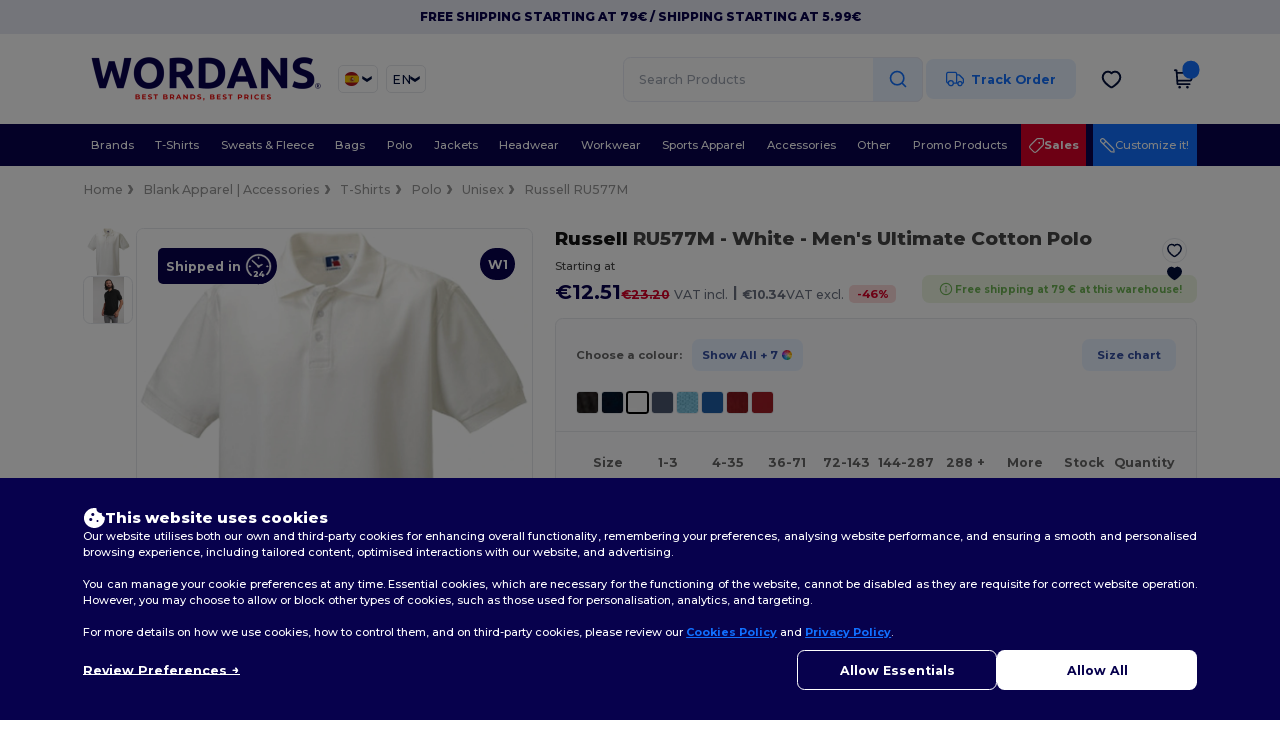

--- FILE ---
content_type: application/javascript
request_url: https://assets.wordans.es/assets/pdp-ac8fe73faeb8e85df15eb801ac1c3a83131b1bb3625c740a2943b07fb22762a1.js
body_size: 7636
content:
function computeBulkOrdersTotals(t,e,i){let r=0,o=0;for(const s of t.values())for(const t of s.sizes.values()){const s=parseSafeInt(t.quantity)*(t.caseQuantity||1);if(!s)continue;const a=i(e,t.intervals);r+=a*s;const n=getMaxIntervalPrice(t.intervals);n>0&&(o+=(n-a)*s)}return{totalPrice:r,totalSavings:o}}var parseSafeInt=t=>{const e=parseInt(t,10);return isNaN(e)?0:e},getMaxIntervalPrice=(t=[])=>t.reduce((t,e)=>Math.max(t,e.price),0),displayStockDisclaimer=t=>{let e=!1,i=[];return COLOR_SIZES?.[t.toString()].sizes.forEach(t=>{i.push(t.size.qty)}),STOCK_DISCLAIMER_SUPPLIER_IDS.includes(MODEL_SUPPLIER_ID)&&(e=i.some(t=>t<=20)),e},RV_COOKIE="rv_products",RV_MAX_ITEMS=10,RV_COOKIE_AGE=2592e3,cookies={get(t){const e=document.cookie.split("; ").find(e=>e.startsWith(t+"="));if(!e)return null;try{return JSON.parse(decodeURIComponent(e.split("=")[1]))}catch(t){return null}},set(t,e,i=RV_COOKIE_AGE){document.cookie=[`${t}=${encodeURIComponent(JSON.stringify(e))}`,"path=/",`max-age=${i}`].join(";")}};!function(){let t=cookies.get(RV_COOKIE)||[];t=t.filter(t=>t!==PRODUCT_ID),t.unshift(PRODUCT_ID),t.length>RV_MAX_ITEMS&&(t=t.slice(0,RV_MAX_ITEMS)),cookies.set(RV_COOKIE,t)}(),document.addEventListener("alpine:init",()=>{if(Alpine.store("pdp",{productId:PRODUCT_ID,selectedColorId:DEFAULT_SELECTED_COLOR_ID,selectedColor:SELECTED_COLOR,colorSizes:new Map(Object.entries(COLOR_SIZES)),selectedSizeId:SELECTED_SIZE,carouselThumbs:new Set,carouselSlidesSrcsets:new Set,stock:1,selectedImage:"",futureStockEnabled:!1,quantity:0,bulkOrders:new Map,initialSelectedColorId:DEFAULT_SELECTED_COLOR_ID,bulkSelectedColorId:DEFAULT_SELECTED_COLOR_ID,bulkQuantityTotal:0,hasFetchedMoreProductPriceRows:!1,priceWithTax:"",priceWithoutTax:"",priceWithTaxFloat:0,promotedPriceWithTax:"",promotedPriceWithoutTax:"",promotedPriceWithTaxFloat:0,retailPrice:RETAIL_PRICE,retailPriceFormatted:"",showPromotedPrice:SHOW_PROMOTED_PRICE,bulkPriceTotal:0,discountPercentage:0,displayDisclaimerMessage:!1,highlightQuantities:!1,productIsPack:!1,modals:{addedToCart:!1,customizeOptions:!1,printExpressUpload:!1,addReview:!1,addReviewSuccess:!1,addReviewError:!1,sizeChart:!1,colorsGrid:!1},addReview:{title:"",name:"",ratings:{fit:0,shrinkage:0,softness:0,quality:0,durability:0,value:0},rating:0,comment:"",upload:void 0,setRating:function(t,e){this.ratings[t]=e},calculateAvgRating:function(){const t=Object.values(this.ratings),e=t.reduce((t,e)=>t+e,0)/t.length;this.rating=Math.round(100*e)/100}},loading:!1,printExpress:{filename:"",position:"",url:"",uuid:""},errors:{},error(t){this.errors[t]=!0},toPrice:helpers.toPriceBy(LOCALE,CURRENCY),toSeparatedPrice:helpers.toSeparatedPriceBy(LOCALE,CURRENCY),initialize(){window.addEventListener("popstate",t=>{if(t.state){const e=t.state.selectedColorId||this.initialSelectedColorId,i=this.colorSizes.get(e.toString());i&&this.selectColor(i.color,!1)}})},generateBulkOrders(t=this.colorSizes){const e=new Map;for(const[i,r]of t.entries()){const t=this.getSizes(i);e.set(i,{name:r.color.name,sizes:new Map(Object.entries(t))})}return e},getSize(t=this.bulkSelectedColorId,e=this.selectedSizeId){const i=this.colorSizes.get(t);if(!i)return;const r=i.sizes.find(({size:t})=>t.id==e);return r?{id:r.size.id,name:r.size.name,stock:r.size.qty,futureStock:r.size.future_stock,quantity:void 0,caseQuantity:r.size.case_qty||1,onSale:r.size.on_sale,intervals:r.intervals.map(t=>({price:t.price,intervalName:t.interval.name,maxQty:t.interval.max_qty,maxQtyFuture:r.size.future_stock,minQty:t.interval.min_qty}))}:void 0},getSizes(t=this.bulkSelectedColorId){const e={},i=this.colorSizes.get(t.toString());if(!i)return e;for(let r=0;r<i.sizes.length;r++){const o=i.sizes[r];e[o.size.name]=this.getSize(t.toString(),o.size.id)}return e},resetBulkQuantities(){for(const t of this.bulkOrders.values())for(const e of t.sizes.values())e.quantity=void 0},addToCart(t=!1){const e="/apparel/add_to_cart?responsive=true",i=this,r=Alpine.store("addToCart"),o={id:this.productId,select_color:this.selectedColorId,is_amazon_product_cart:t,is_bulk:!0,is_pdp:!0,pv2:window.location.search.split("pv2=")[1],user_upload_uuid:window.userUploadUuid};if("undefined"!=typeof IS_DTF_PRODUCT&&IS_DTF_PRODUCT&&this.dtf){const t=this.dtf.isMetric?this.dtf.imageWidth:2.54*this.dtf.imageWidth,e=this.dtf.isMetric?this.dtf.imageHeight:2.54*this.dtf.imageHeight;o.dtf_width_cm=t,o.dtf_height_cm=e}this.productIsPack&&(o[`qty[${this.selectedColorId}][${this.selectedSizeId}]`]=this.bulkQuantityTotal);const s=this.getBulkQuantities();for(const t of s){const e=t.caseQty&&t.caseQty>0?t.caseQty:1;o[t.key]=t.qty/e}const a=Object.entries(o).map(([t,e])=>({name:t,value:e}));this.handleGtmDatalayer(a),t?request.post(e,{responseKind:"json",headers:{"Content-Type":"application/x-www-form-urlencoded"},query:o}).then(t=>{if(!t.ok)throw new Error("Network response was not ok");return t.json}).then(t=>amazon.Pay.initCheckout(t)).catch(t=>console.error("Fetch error:",t)):r.addToCartNoAmazonPay(e,o,i)},handleGtmDatalayer(t){t.filter(t=>t.name.startsWith("qty")).forEach(t=>{var e=t.name.match(/\[(\d+)\]/g),i=e?e.map(t=>t.replace(/\[|\]/g,"")):[];gtmDatalayerEvent({event:"add_to_cart",template:"atc",controller_name:"blank_products",action_name:"product",model_id:this.productId,selected_color_id:i[0],default_size_id:i[1]})})},selectColor(t,e=!0){this.fetchMoreProductPriceRows(this.bulkSelectedColorId);const i=t.id;this.bulkSelectedColorId=i,this.selectedColorId=i,e&&(this.updateUrlSlug(t),this.showPromotedPrice=!1),this.displayDisclaimerMessage=displayStockDisclaimer(i),productImagesCarousel.scrollTo(0),gtmDatalayerEvent({event:"view_item",template:"pdp",controller_name:"blank_products",action_name:"product",model_id:this.productId,selected_color_id:i,default_size_id:this.colorSizes.get(i.toString()).sizes[0].size.id})},updateUrlSlug(t){const e=new RegExp("/c[0-9]+-[a-z0-9-]+(?:/s[0-9]+-[^/]*)?"),i=new URL(window.location.href),r=`c${t.id}-${t.uri}`;i.pathname=`${i.pathname.replace(e,"")}/${r}`,history.replaceState({selectedColorId:t.id},"",i)},fetchMoreProductPriceRows(t){if(this.hasFetchedMoreProductPriceRows)return;this.hasFetchedMoreProductPriceRows=!0;const e=`/more_product_price_table_rows?product_id=${this.productId}&except_color_id=${t}`;this.loadingPriceRowsIndicator=!0,fetch(e,{method:"GET"}).then(t=>{if(t.ok)return t.text()}).then(t=>{t&&(this.loadingPriceRowsIndicator=!1,Turbo.renderStreamMessage(t))})},showColorsTable(){this.modals.colorsGrid=!0},selectColorFromColorsTable(t){this.selectColor(t),this.modals.colorsGrid=!1},showStockSwitch(t=this.bulkSelectedColorId){const e=this.colorSizes.get(t.toString());return!!e&&e.sizes.some(t=>t.size.future_stock>0)},showBulkStockSwitch(){for(const t of this.colorSizes.keys())if(this.showStockSwitch(t))return!0;return!1},shouldHighlight(t,e,i,r){const o=this.bulkQuantityTotal||0,s=this.getBulkQuantity(e,t);return o>=i&&o<=r&&s>0},getBulkPriceTotal(){const{totalPrice:t}=computeBulkOrdersTotals(this.bulkOrders,this.bulkQuantityTotal,this.getIntervalPrice.bind(this));return this.toSeparatedPrice(t)},getBulkSavingsTotal(){const{totalSavings:t}=computeBulkOrdersTotals(this.bulkOrders,this.bulkQuantityTotal,this.getIntervalPrice.bind(this));return t},getBulkQtysAndTags(){const t=[],e=[],i=this.futureStockEnabled?"qty_2":"qty";for(const[r,o]of this.bulkOrders.entries())for(const[s,a]of o.sizes.entries()){const n=parseSafeInt(a.quantity)*(a.caseQuantity||1);if(!n)continue;t.push({key:`${i}[${r}][${a.id}]`,qty:n,caseQty:a.caseQuantity});const l=this.colorSizes.get(r.toString())?.color.uri;e.push({colorId:r,name:o.name,sizeName:s,quantity:n,uri:l})}return{quantities:t,tags:e}},getBulkTags(){return this.getBulkQtysAndTags().tags},getBulkQuantities(){return this.getBulkQtysAndTags().quantities},getCarouselMediumImages:()=>["img","img_left_medium","img_back_medium","img_right_medium","img_print_medium","img_lifestyle_medium"],updateCarouselThumbs(){const t=[];if(!this.colorSizes)return t;const e=this.colorSizes.get(this.bulkSelectedColorId.toString());if(!e)return t;const i="undefined"!=typeof IS_DTF_PRODUCT&&IS_DTF_PRODUCT;i&&"undefined"!=typeof DTF_ANIMATION_PATH&&t.push({href:DTF_ANIMATION_PATH}),i&&"undefined"!=typeof DTF_APPAREL_PREVIEW_PATH&&DTF_APPAREL_PREVIEW_PATH&&t.push({href:DTF_APPAREL_PREVIEW_PATH});(this.getCarouselMediumImages()||[]).forEach(i=>{const r=e.color[i];r&&""!==r.trim()&&t.push({href:r})}),this.carouselThumbs=t},updateCarouselSlidesSrcsets(){const t=[];if(!this.colorSizes)return t;const e=this.colorSizes.get(this.bulkSelectedColorId.toString());if(!e)return t;const i="undefined"!=typeof IS_DTF_PRODUCT&&IS_DTF_PRODUCT;if(i&&"undefined"!=typeof DTF_ANIMATION_PATH){const e=DTF_ANIMATION_PATH;t.push({imgWMaxXsHref1x:e,imgWMaxXsHref2x:e,imgWMaxLgHref1x:e,imgWMaxLgHref2x:e,imgWLgHref1x:e,imgWLgHref2x:e})}if(i&&"undefined"!=typeof DTF_APPAREL_PREVIEW_PATH&&DTF_APPAREL_PREVIEW_PATH){const e=DTF_APPAREL_PREVIEW_PATH;t.push({imgWMaxXsHref1x:e,imgWMaxXsHref2x:e,imgWMaxLgHref1x:e,imgWMaxLgHref2x:e,imgWLgHref1x:e,imgWLgHref2x:e})}this.getCarouselMediumImages().forEach(i=>{const r=e.color[i];if(r&&""!==r.trim()){const e=r.replace(/medium(.jpg\?\d{10})$/,"mediumbig$1"),i=r.replace(/medium(.jpg\?\d{10})$/,"big$1");t.push({imgWMaxXsHref1x:r,imgWMaxXsHref2x:e,imgWMaxLgHref1x:i,imgWMaxLgHref2x:e,imgWLgHref1x:e,imgWLgHref2x:i})}}),this.carouselSlidesSrcsets=t},getPrices(){const t=t=>{const e={};for(const i in t){const r=t[i];e[i]=this.toSeparatedPrice(r)}return e},e=this.getSizes(),i={};for(const t in e)i[t]=e[t].intervals;const r=this.getBulkTags(),o={};for(const t of r)o[t.sizeName]=t.quantity;const s={};for(const t in i){const e=i[t];if(e&&e.length>0){let i=Number.MAX_VALUE;for(const t of e)t.price>0&&t.price<i&&(i=t.price);s[t]=i===Number.MAX_VALUE?void 0:i}else s[t]=void 0}const a=Object.values(s).filter(t=>void 0!==t),n=a.length>0?Math.min(...a):0;let l=0;for(const t in o)l+=parseInt(o[t],10);const{totalPrice:c,totalSavings:d}=computeBulkOrdersTotals(this.bulkOrders,l,this.getIntervalPrice.bind(this)),u=Object.values(e).find(t=>t.id==this.selectedSizeId)?.name||Object.keys(e)[0],h=e[u].caseQuantity||1;let p=this.getIntervalPrice(h,i[u])||0;h>1&&(p*=h);const m=(p||1)*COUNTRY_TAX/(1+COUNTRY_TAX),g=n||0,f=(g||1)*COUNTRY_TAX/(1+COUNTRY_TAX);return{...t({retailPrice:this.retailPrice,fromPrice:g,fromPriceWithoutTax:g-f,promotedPrice:p,promotedPriceWithoutTax:p-m,savingPrice:d,totalPrice:c}),fromPriceNum:g}},getIntervalPrice(t,e){const i=parseInt(t);let r;const o=e.find(t=>i>=t.minQty&&i<=t.maxQty);return r=o?o.price:0===i||isNaN(i)?e[0]?.price:e[e.length-1]?.price,r},getTotalPrice(t,e,i){const r=this.getSize(t.toString(),e);if(!r||!r.intervals||0===r.intervals.length)return{totalPrice:0,formattedPrice:this.toSeparatedPrice(0),currencySymbol:"",currencyPosition:"left",formattedString:""};const o=parseSafeInt(i);if(0===o)return{totalPrice:0,formattedPrice:this.toSeparatedPrice(0),currencySymbol:"",currencyPosition:"left",formattedString:""};const s=o*(r.caseQuantity||1),a=this.getIntervalPrice(s,r.intervals);if(!a)return{totalPrice:0,formattedPrice:this.toSeparatedPrice(0),currencySymbol:"",currencyPosition:"left",formattedString:""};const n=a*s,l=this.toSeparatedPrice(n),c="left"===l.currencyPosition?`${l.currencySymbol}${l.formattedFloat}`:`${l.formattedFloat} ${l.currencySymbol}`;return{totalPrice:n,formattedPrice:l,currencySymbol:l.currencySymbol,currencyPosition:l.currencyPosition,formattedString:c}},getBulkQuantityTotal(){let t=0;for(const e of this.bulkOrders.values())t+=this.getTotalQuantity(e.sizes);return t||0},getTotalQuantity(t){let e=0;for(const i of t.values())e+=parseInt(i.quantity*i.caseQuantity||0,10)||0;return e},updateBulkQuantityTotal(){let t=0;for(const e of this.bulkOrders.values())t+=this.getTotalQuantity(e.sizes);this.bulkQuantityTotal=t,this.highlightQuantities&&this.bulkQuantityTotal>0&&(this.highlightQuantities=!1)},getBulkQuantity(t,e=this.bulkSelectedColorId){let i=0;return t&&(i=this.bulkOrders.get(e.toString())?.sizes.get(t)?.quantity),i&&i>0?parseInt(i):null},setBulkQuantity(t,e,i=this.bulkSelectedColorId){const r=parseInt(e,10)||0,o=this.bulkOrders.get(i.toString());if(!o)return;const s=o.sizes.get(t);s&&(s.quantity=r,this.updateBulkQuantityTotal())},getIntervalLabels(){const t=this.getSizes();return Object.values(t)[0].intervals.map(t=>t.intervalName)},deleteBulkOrder(t,e){const i=this.bulkOrders.get(t.toString())?.sizes.get(e);i&&(this.bulkOrders.get(t.toString()).sizes.get(e).quantity=0,this.updateBulkQuantityTotal())},handleOnFileUpload(t){const e=t.target.files&&t.target.files.length&&t.target.files[0];this.printExpress.filename=e.name},handleOnPositionSelected(t,e){this.printExpress.position=t,this.handleFileUpload(e)},handleFileUpload(t){const e=this;e.loading=!0;const i=new FormData(t),r=t.getAttribute("action");i.append("position",this.printExpress.position),fetch(r,{method:"POST",body:i}).then(t=>t.json()).then(({url:t,user_upload_uuid:i})=>{e.printExpress.url=t,e.printExpress.uuid=i,e.handleUserUploadUuid();"undefined"!=typeof IS_DTF_PRODUCT&&IS_DTF_PRODUCT?e.loading=!1:e.handlePricesWithPE(),e.modals.printExpressUpload=!1,e.modals.customizeOptions=!1}).catch(()=>{e.error("peUpload"),e.loading=!1})},handlePricesWithPE(){const t=this,{printExpress:{uuid:e},productId:i}=t;fetch(`/custom_prices?model_id=${i}&user_upload_uuid=${e}`,{method:"GET"}).then(t=>t.json()).then(t=>this.updateProductPricesWithPE(t)).catch(e=>{console.error(e),t.error("Print Express Prices")})},handleUserUploadUuid(){const{printExpress:{uuid:t}}=this;t||console.error("No Print Express upload uuid"),window.userUploadUuid=t,this.updateProductImagesWithPE()},updateProductImagesWithPE(){const t=t=>`/images/custom?user_upload_uuid=${this.printExpress.uuid}&model_id=${this.productId}&color_id=${t}`;if("undefined"!=typeof IS_DTF_PRODUCT&&IS_DTF_PRODUCT){const e=t(this.selectedColorId);"undefined"!=typeof MAIN_IMAGE_SRCSET&&(MAIN_IMAGE_SRCSET.img_w_max_xs_href_1x=e,MAIN_IMAGE_SRCSET.img_w_max_xs_href_2x=e,MAIN_IMAGE_SRCSET.img_w_max_lg_href_1x=e,MAIN_IMAGE_SRCSET.img_w_max_lg_href_2x=e,MAIN_IMAGE_SRCSET.img_w_lg_href_1x=e,MAIN_IMAGE_SRCSET.img_w_lg_href_2x=e,MAIN_IMAGE_SRCSET.thumb_href=e),this.updateCarouselThumbs(),this.updateCarouselSlidesSrcsets()}else this.colorSizes.forEach((e,i)=>{const r=t(i);e.color&&(e.color.img_big=r,e.color.img_original=r,e.color.img=r),e.customMockupUrl=r}),this.updateCarouselThumbs(),this.updateCarouselSlidesSrcsets()},updateProductPricesWithPE(t){const e=this;t.forEach(t=>{const i=t.color.id,r=e.colorSizes.get(i.toString());r&&t.sizes.forEach(t=>{const o=t.size.id;t.intervals.forEach(t=>{const s=t.interval?.min_qty,a=t.interval?.max_qty,n=t.price,l=r.sizes.find(t=>t.size.id==o);if(!l)return;const c=l.intervals.find(t=>t.interval?.min_qty==s&&t.interval?.max_qty==a);if(!c)return;c.price=n;const d=e.bulkOrders.get(i.toString());if(!d)return;let u=null;for(const[,t]of d.sizes.entries())if(t.id==o){u=t;break}if(!u)return;const h=u.intervals.find(t=>t.minQty==s&&t.maxQty==a);h&&(h.price=n)})})}),e.updatePrices(),e.loading=!1},updateRecsWithPE(){const t=this,{productId:e,printExpress:{uuid:i}}=t;fetch(`/interesting-products?wordans2=1&model_id=${e}&user_upload_uuid=${i}`,{method:"GET"}).then(t=>t.text()).then(t=>{document.querySelector(".interesting-products-wrapper .wrapper").outerHTML=t;document.querySelector(".interesting-products-wrapper .recs-slider"),isMobile,isMobile})},reloadPage(){window.confirm(ARE_YOU_SURE)&&window.location.reload()},initPrices(){this.updatePrices()},updatePrices(){const t=this.getPrices(),e=t.fromPrice,i=t.fromPriceWithoutTax,r=t.promotedPrice,o=t.promotedPriceWithoutTax,s=t.retailPrice;this.priceWithTax="left"===e.currencyPosition?`${e.currencySymbol}${e.formattedFloat}`:`${e.formattedFloat} ${e.currencySymbol}`,this.priceWithoutTax="left"===i.currencyPosition?`${i.currencySymbol}${i.formattedFloat}`:`${i.formattedFloat} ${i.currencySymbol}`;const a=Number(e.formattedFloat);this.priceWithTaxFloat=a,this.promotedPriceWithTax="left"===r.currencyPosition?`${r.currencySymbol}${r.formattedFloat}`:`${r.formattedFloat} ${r.currencySymbol}`,this.promotedPriceWithoutTax="left"===o.currencyPosition?`${o.currencySymbol}${o.formattedFloat}`:`${o.formattedFloat} ${o.currencySymbol}`;const n=Number(r.formattedFloat);if(this.promotedPriceWithTaxFloat=n,s){const t=this.showPromotedPrice?n:a;this.discountPercentage=Math.round(100*(1-t/s.formattedFloat)),this.retailPriceFormatted="left"===s.currencyPosition?`${s.currencySymbol}${s.formattedFloat}`:`${s.formattedFloat} ${s.currencySymbol}`}this.bulkPriceTotal=t.totalPrice}}),Alpine.store("pdp").displayDisclaimerMessage=displayStockDisclaimer(DEFAULT_SELECTED_COLOR_ID),Alpine.store("pdp").bulkOrders=Alpine.store("pdp").generateBulkOrders(),"undefined"!=typeof IS_DTF_PRODUCT&&IS_DTF_PRODUCT){const t=Alpine.store("pdp");t.dtf={quantity:1,selectedSurfaceType:"undefined"!=typeof DTF_INITIAL_SURFACE_TYPE?DTF_INITIAL_SURFACE_TYPE:"",uploadedFile:null,uploadedFileName:"",uploadUrl:"",uploadUuid:"",imageWidth:null,imageHeight:null,imageAspectRatio:null,isMetric:"undefined"==typeof DTF_IS_METRIC||DTF_IS_METRIC,maxWidth:"undefined"!=typeof DTF_MAX_WIDTH?DTF_MAX_WIDTH:10,maxHeight:"undefined"!=typeof DTF_MAX_HEIGHT?DTF_MAX_HEIGHT:10,priceData:"undefined"!=typeof DTF_PRICE_DATA?DTF_PRICE_DATA:[],currencySymbol:"undefined"!=typeof DTF_CURRENCY_SYMBOL?DTF_CURRENCY_SYMBOL:"$",currencyPosition:"undefined"!=typeof DTF_CURRENCY_POSITION?DTF_CURRENCY_POSITION:"left",highlightQuantity:!1,highlightUpload:!1,get dimensionUnit(){return this.isMetric?"cm":"in"},get maxWidthDisplay(){return this.isMetric?this.maxWidth:(this.maxWidth/2.54).toFixed(1)},get maxHeightDisplay(){return this.isMetric?this.maxHeight:(this.maxHeight/2.54).toFixed(1)},get canAddToCart(){return this.quantity>0&&this.uploadedFileName},validateAndAddToCart(){return this.highlightQuantity=!1,this.highlightUpload=!1,this.quantity<=0?(this.highlightQuantity=!0,setTimeout(()=>{const t=document.querySelector('input[type="number"][x-model\\.number="dtf.quantity"]');t&&t.focus()},100),!1):this.uploadedFileName?(t.addToCart(),!0):(this.highlightUpload=!0,!1)},getPricePerUnit(){const e=this.priceData.find(e=>e.color_id===t.selectedColorId);if(!e)return 0;let i=e.intervals[0]?.price||0;for(let t=0;t<e.intervals.length;t++){const r=e.intervals[t];if(this.quantity>=r.min_qty&&this.quantity<=r.max_qty){i=r.price;break}}return i},getTotalPrice(){return(this.getPricePerUnit()*this.quantity).toFixed(2)},getFormattedPrice(){const t=this.getTotalPrice();return"left"===this.currencyPosition?this.currencySymbol+t:t+" "+this.currencySymbol},handleFileUpload(t,e){const i=t.target.files&&t.target.files[0];if(!i)return;this.uploadedFile=i,this.uploadedFileName=i.name,this.highlightUpload=!1;const r=new FileReader;r.onload=t=>{e&&(e.src=t.target.result,e.onload=()=>{const t=e.naturalWidth,i=e.naturalHeight;this.imageAspectRatio=t/i;const r=t/300*2.54,o=i/300*2.54;if(this.isMetric)this.imageWidth=parseFloat(Math.min(r,parseFloat(this.maxWidth)).toFixed(1)),this.imageHeight=parseFloat(Math.min(o,parseFloat(this.maxHeight)).toFixed(1));else{const t=r/2.54,e=o/2.54,i=parseFloat(this.maxWidth)/2.54,s=parseFloat(this.maxHeight)/2.54;this.imageWidth=parseFloat(Math.min(t,i).toFixed(1)),this.imageHeight=parseFloat(Math.min(e,s).toFixed(1))}})},r.readAsDataURL(i),this.uploadFileToServer(i)},uploadFileToServer(e){t.loading=!0;const i=new FormData;i.append("user_upload[image]",e),i.append("position","front"),fetch("/user_uploads",{method:"POST",body:i,headers:{"X-CSRF-Token":document.querySelector('meta[name="csrf-token"]')?.content||""}}).then(t=>t.json()).then(({url:e,user_upload_uuid:i})=>{this.uploadUrl=e,this.uploadUuid=i,window.userUploadUuid=i,t.loading=!1}).catch(e=>{console.error("DTF file upload error:",e),t.error("upload"),t.loading=!1})},updateImageHeight(){if(this.imageAspectRatio&&this.imageWidth){const t=this.imageWidth/this.imageAspectRatio,e=this.isMetric?parseFloat(this.maxHeight):parseFloat(this.maxHeight)/2.54;if(t>e){const t=e*this.imageAspectRatio;this.imageWidth=parseFloat(t.toFixed(1)),this.imageHeight=parseFloat(e.toFixed(1))}else this.imageHeight=parseFloat(t.toFixed(1))}},updateImageWidth(){if(this.imageAspectRatio&&this.imageHeight){const t=this.imageHeight*this.imageAspectRatio,e=this.isMetric?parseFloat(this.maxWidth):parseFloat(this.maxWidth)/2.54;if(t>e){const t=e/this.imageAspectRatio;this.imageHeight=parseFloat(t.toFixed(1)),this.imageWidth=parseFloat(e.toFixed(1))}else this.imageWidth=parseFloat(t.toFixed(1))}},clearUpload(t,e){this.uploadedFile=null,this.uploadedFileName="",this.uploadUrl="",this.uploadUuid="",this.imageWidth=null,this.imageHeight=null,this.imageAspectRatio=null,window.userUploadUuid="",t&&(t.value=""),e&&(e.src="")}};const e=t.getBulkQuantityTotal;t.getBulkQuantityTotal=function(){return"undefined"!=typeof IS_DTF_PRODUCT&&IS_DTF_PRODUCT?this.dtf.quantity||0:e.call(this)};const i=t.getBulkQuantities;t.getBulkQuantities=function(){if("undefined"!=typeof IS_DTF_PRODUCT&&IS_DTF_PRODUCT){const t=this.colorSizes.get(this.selectedColorId.toString());if(!t||!t.sizes||0===t.sizes.length)return[];const e=t.sizes[0].size.id,i=this.dtf.quantity||0;return i<=0?[]:[{key:`qty[${this.selectedColorId}][${e}]`,qty:i,caseQty:1}]}return i.call(this)}}Alpine.effect(()=>{Alpine.store("pdp").bulkOrders;Alpine.store("pdp").updateBulkQuantityTotal(),Alpine.store("pdp").updateCarouselThumbs(),Alpine.store("pdp").updateCarouselSlidesSrcsets()});const t=()=>{const t="ontouchstart"in window||navigator.maxTouchPoints>0;document.querySelectorAll(".product-image-pdp").forEach(e=>{if(e.classList.contains("dtf-animated-image"))return;const i=e.querySelector(".prod-img");if(!i)return;if(t)return;const r=t=>{const{left:i,top:r,width:o,height:s}=e.getBoundingClientRect(),a=(t.clientX-i)/o*100,n=(t.clientY-r)/s*100;e.style.backgroundPosition=`${a}% ${n}%`};e.addEventListener("mouseenter",()=>{const t=i.src.replace("mediumbig","big");e.style.backgroundImage=`url('${t}')`}),e.addEventListener("mousemove",r),e.addEventListener("mouseleave",()=>{e.style.backgroundImage="",e.style.backgroundPosition="center"})})};document.addEventListener("turbo:load",t),document.addEventListener("DOMContentLoaded",t)}),window.getCurrentColorInfo=function(){const t=Alpine.store("pdp").selectedColorId,e=COLOR_SIZES[t];if(!e)return{showNonReturnLabel:!1,showFreeShipping:!1,freeShippingText:""};return e.is_returnable?WAREHOUSE_FILTER_ENABLED&&FREE_SHIPPING_INFO?{showNonReturnLabel:!1,showFreeShipping:!0,freeShippingText:FREE_SHIPPING_INFO.text}:{showNonReturnLabel:!1,showFreeShipping:!1,freeShippingText:""}:{showNonReturnLabel:!0,showFreeShipping:!1,freeShippingText:""}};